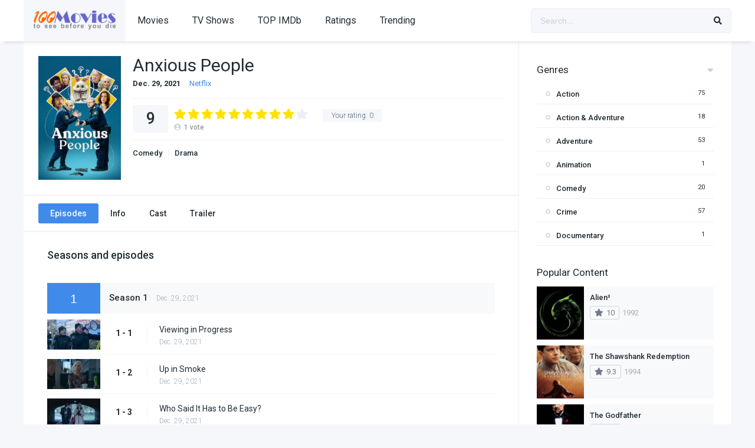

--- FILE ---
content_type: text/html; charset=UTF-8
request_url: https://100moviestoseebeforeyoudie.com/tvshows/anxious-people/
body_size: 11486
content:
<!DOCTYPE html><html lang="en-US"><head><meta charset="UTF-8" /><link rel='apple-touch-icon' href='https://100moviestoseebeforeyoudie.com/wp-content/uploads/2021/10/100icone.jpg'/><meta name="apple-mobile-web-app-capable" content="yes"><meta name="apple-mobile-web-app-status-bar-style" content="black"><meta name="mobile-web-app-capable" content="yes"><meta name="viewport" content="width=device-width, initial-scale=1, shrink-to-fit=no"><meta name="theme-color" content="#ffffff"><link rel='shortcut icon' href='https://100moviestoseebeforeyoudie.com/wp-content/uploads/2021/10/100icone.jpg' type='image/x-icon' /><meta property="fb:app_id" content="1070220553066605"/><meta property='og:image' content='https://image.tmdb.org/t/p/w780/gFWf4XRhKaspkocwZpkGRtLUZGH.jpg'/><meta property='og:image' content='https://image.tmdb.org/t/p/w780/hbtAzmu1BFqGKkdHUVOG8dvc1wx.jpg'/><title>Anxious People &#8211; 100 Movies to See</title><meta name='robots' content='max-image-preview:large' /><link rel='dns-prefetch' href='//fonts.googleapis.com' /><link rel='dns-prefetch' href='//s.w.org' /><link rel="alternate" type="application/rss+xml" title="100 Movies to See &raquo; Feed" href="https://100moviestoseebeforeyoudie.com/feed/" /><link rel="alternate" type="application/rss+xml" title="100 Movies to See &raquo; Comments Feed" href="https://100moviestoseebeforeyoudie.com/comments/feed/" /><link rel="alternate" type="application/rss+xml" title="100 Movies to See &raquo; Anxious People Comments Feed" href="https://100moviestoseebeforeyoudie.com/tvshows/anxious-people/feed/" /><link rel='stylesheet' id='wp-block-library-css' href='https://100moviestoseebeforeyoudie.com/wp-includes/css/dist/block-library/style.min.css?ver=6.0.11' type='text/css' media='all' /><style id='global-styles-inline-css' type='text/css'>body{--wp--preset--color--black:#000000;--wp--preset--color--cyan-bluish-gray:#abb8c3;--wp--preset--color--white:#ffffff;--wp--preset--color--pale-pink:#f78da7;--wp--preset--color--vivid-red:#cf2e2e;--wp--preset--color--luminous-vivid-orange:#ff6900;--wp--preset--color--luminous-vivid-amber:#fcb900;--wp--preset--color--light-green-cyan:#7bdcb5;--wp--preset--color--vivid-green-cyan:#00d084;--wp--preset--color--pale-cyan-blue:#8ed1fc;--wp--preset--color--vivid-cyan-blue:#0693e3;--wp--preset--color--vivid-purple:#9b51e0;--wp--preset--gradient--vivid-cyan-blue-to-vivid-purple:linear-gradient(135deg,rgba(6,147,227,1) 0%,rgb(155,81,224) 100%);--wp--preset--gradient--light-green-cyan-to-vivid-green-cyan:linear-gradient(135deg,rgb(122,220,180) 0%,rgb(0,208,130) 100%);--wp--preset--gradient--luminous-vivid-amber-to-luminous-vivid-orange:linear-gradient(135deg,rgba(252,185,0,1) 0%,rgba(255,105,0,1) 100%);--wp--preset--gradient--luminous-vivid-orange-to-vivid-red:linear-gradient(135deg,rgba(255,105,0,1) 0%,rgb(207,46,46) 100%);--wp--preset--gradient--very-light-gray-to-cyan-bluish-gray:linear-gradient(135deg,rgb(238,238,238) 0%,rgb(169,184,195) 100%);--wp--preset--gradient--cool-to-warm-spectrum:linear-gradient(135deg,rgb(74,234,220) 0%,rgb(151,120,209) 20%,rgb(207,42,186) 40%,rgb(238,44,130) 60%,rgb(251,105,98) 80%,rgb(254,248,76) 100%);--wp--preset--gradient--blush-light-purple:linear-gradient(135deg,rgb(255,206,236) 0%,rgb(152,150,240) 100%);--wp--preset--gradient--blush-bordeaux:linear-gradient(135deg,rgb(254,205,165) 0%,rgb(254,45,45) 50%,rgb(107,0,62) 100%);--wp--preset--gradient--luminous-dusk:linear-gradient(135deg,rgb(255,203,112) 0%,rgb(199,81,192) 50%,rgb(65,88,208) 100%);--wp--preset--gradient--pale-ocean:linear-gradient(135deg,rgb(255,245,203) 0%,rgb(182,227,212) 50%,rgb(51,167,181) 100%);--wp--preset--gradient--electric-grass:linear-gradient(135deg,rgb(202,248,128) 0%,rgb(113,206,126) 100%);--wp--preset--gradient--midnight:linear-gradient(135deg,rgb(2,3,129) 0%,rgb(40,116,252) 100%);--wp--preset--duotone--dark-grayscale:url('#wp-duotone-dark-grayscale');--wp--preset--duotone--grayscale:url('#wp-duotone-grayscale');--wp--preset--duotone--purple-yellow:url('#wp-duotone-purple-yellow');--wp--preset--duotone--blue-red:url('#wp-duotone-blue-red');--wp--preset--duotone--midnight:url('#wp-duotone-midnight');--wp--preset--duotone--magenta-yellow:url('#wp-duotone-magenta-yellow');--wp--preset--duotone--purple-green:url('#wp-duotone-purple-green');--wp--preset--duotone--blue-orange:url('#wp-duotone-blue-orange');--wp--preset--font-size--small:13px;--wp--preset--font-size--medium:20px;--wp--preset--font-size--large:36px;--wp--preset--font-size--x-large:42px}.has-black-color{color:var(--wp--preset--color--black) !important}.has-cyan-bluish-gray-color{color:var(--wp--preset--color--cyan-bluish-gray) !important}.has-white-color{color:var(--wp--preset--color--white) !important}.has-pale-pink-color{color:var(--wp--preset--color--pale-pink) !important}.has-vivid-red-color{color:var(--wp--preset--color--vivid-red) !important}.has-luminous-vivid-orange-color{color:var(--wp--preset--color--luminous-vivid-orange) !important}.has-luminous-vivid-amber-color{color:var(--wp--preset--color--luminous-vivid-amber) !important}.has-light-green-cyan-color{color:var(--wp--preset--color--light-green-cyan) !important}.has-vivid-green-cyan-color{color:var(--wp--preset--color--vivid-green-cyan) !important}.has-pale-cyan-blue-color{color:var(--wp--preset--color--pale-cyan-blue) !important}.has-vivid-cyan-blue-color{color:var(--wp--preset--color--vivid-cyan-blue) !important}.has-vivid-purple-color{color:var(--wp--preset--color--vivid-purple) !important}.has-black-background-color{background-color:var(--wp--preset--color--black) !important}.has-cyan-bluish-gray-background-color{background-color:var(--wp--preset--color--cyan-bluish-gray) !important}.has-white-background-color{background-color:var(--wp--preset--color--white) !important}.has-pale-pink-background-color{background-color:var(--wp--preset--color--pale-pink) !important}.has-vivid-red-background-color{background-color:var(--wp--preset--color--vivid-red) !important}.has-luminous-vivid-orange-background-color{background-color:var(--wp--preset--color--luminous-vivid-orange) !important}.has-luminous-vivid-amber-background-color{background-color:var(--wp--preset--color--luminous-vivid-amber) !important}.has-light-green-cyan-background-color{background-color:var(--wp--preset--color--light-green-cyan) !important}.has-vivid-green-cyan-background-color{background-color:var(--wp--preset--color--vivid-green-cyan) !important}.has-pale-cyan-blue-background-color{background-color:var(--wp--preset--color--pale-cyan-blue) !important}.has-vivid-cyan-blue-background-color{background-color:var(--wp--preset--color--vivid-cyan-blue) !important}.has-vivid-purple-background-color{background-color:var(--wp--preset--color--vivid-purple) !important}.has-black-border-color{border-color:var(--wp--preset--color--black) !important}.has-cyan-bluish-gray-border-color{border-color:var(--wp--preset--color--cyan-bluish-gray) !important}.has-white-border-color{border-color:var(--wp--preset--color--white) !important}.has-pale-pink-border-color{border-color:var(--wp--preset--color--pale-pink) !important}.has-vivid-red-border-color{border-color:var(--wp--preset--color--vivid-red) !important}.has-luminous-vivid-orange-border-color{border-color:var(--wp--preset--color--luminous-vivid-orange) !important}.has-luminous-vivid-amber-border-color{border-color:var(--wp--preset--color--luminous-vivid-amber) !important}.has-light-green-cyan-border-color{border-color:var(--wp--preset--color--light-green-cyan) !important}.has-vivid-green-cyan-border-color{border-color:var(--wp--preset--color--vivid-green-cyan) !important}.has-pale-cyan-blue-border-color{border-color:var(--wp--preset--color--pale-cyan-blue) !important}.has-vivid-cyan-blue-border-color{border-color:var(--wp--preset--color--vivid-cyan-blue) !important}.has-vivid-purple-border-color{border-color:var(--wp--preset--color--vivid-purple) !important}.has-vivid-cyan-blue-to-vivid-purple-gradient-background{background:var(--wp--preset--gradient--vivid-cyan-blue-to-vivid-purple) !important}.has-light-green-cyan-to-vivid-green-cyan-gradient-background{background:var(--wp--preset--gradient--light-green-cyan-to-vivid-green-cyan) !important}.has-luminous-vivid-amber-to-luminous-vivid-orange-gradient-background{background:var(--wp--preset--gradient--luminous-vivid-amber-to-luminous-vivid-orange) !important}.has-luminous-vivid-orange-to-vivid-red-gradient-background{background:var(--wp--preset--gradient--luminous-vivid-orange-to-vivid-red) !important}.has-very-light-gray-to-cyan-bluish-gray-gradient-background{background:var(--wp--preset--gradient--very-light-gray-to-cyan-bluish-gray) !important}.has-cool-to-warm-spectrum-gradient-background{background:var(--wp--preset--gradient--cool-to-warm-spectrum) !important}.has-blush-light-purple-gradient-background{background:var(--wp--preset--gradient--blush-light-purple) !important}.has-blush-bordeaux-gradient-background{background:var(--wp--preset--gradient--blush-bordeaux) !important}.has-luminous-dusk-gradient-background{background:var(--wp--preset--gradient--luminous-dusk) !important}.has-pale-ocean-gradient-background{background:var(--wp--preset--gradient--pale-ocean) !important}.has-electric-grass-gradient-background{background:var(--wp--preset--gradient--electric-grass) !important}.has-midnight-gradient-background{background:var(--wp--preset--gradient--midnight) !important}.has-small-font-size{font-size:var(--wp--preset--font-size--small) !important}.has-medium-font-size{font-size:var(--wp--preset--font-size--medium) !important}.has-large-font-size{font-size:var(--wp--preset--font-size--large) !important}.has-x-large-font-size{font-size:var(--wp--preset--font-size--x-large) !important}</style><link rel='stylesheet' id='fontawesome-pro-css' href='https://100moviestoseebeforeyoudie.com/wp-content/themes/dooplay1/assets/fontawesome/css/all.min.css?ver=5.15.1' type='text/css' media='all' /><link rel='stylesheet' id='owl-carousel-css' href='https://100moviestoseebeforeyoudie.com/wp-content/themes/dooplay1/assets/css/front.owl.min.css?ver=2.5.5' type='text/css' media='all' /><link rel='stylesheet' id='google-fonts-css' href='https://fonts.googleapis.com/css?family=Roboto%3A300%2C400%2C500%2C700&#038;ver=2.5.5' type='text/css' media='all' /><link rel='stylesheet' id='scrollbar-css' href='https://100moviestoseebeforeyoudie.com/wp-content/themes/dooplay1/assets/css/front.crollbar.min.css?ver=2.5.5' type='text/css' media='all' /><link rel='stylesheet' id='dooplay-css' href='https://100moviestoseebeforeyoudie.com/wp-content/themes/dooplay1/assets/css/front.style.min.css?ver=2.5.5' type='text/css' media='all' /><link rel='stylesheet' id='dooplay-color-scheme-css' href='https://100moviestoseebeforeyoudie.com/wp-content/themes/dooplay1/assets/css/colors.default.min.css?ver=2.5.5' type='text/css' media='all' /><link rel='stylesheet' id='dooplay-responsive-css' href='https://100moviestoseebeforeyoudie.com/wp-content/themes/dooplay1/assets/css/front.mobile.min.css?ver=2.5.5' type='text/css' media='all' /><link rel='stylesheet' id='blueimp-gallery-css' href='https://100moviestoseebeforeyoudie.com/wp-content/themes/dooplay1/assets/css/front.gallery.min.css?ver=2.5.5' type='text/css' media='all' /><script type='text/javascript' src='https://100moviestoseebeforeyoudie.com/wp-includes/js/jquery/jquery.min.js?ver=3.6.0' id='jquery-core-js'></script><script type='text/javascript' src='https://100moviestoseebeforeyoudie.com/wp-includes/js/jquery/jquery-migrate.min.js?ver=3.3.2' id='jquery-migrate-js'></script><script type='text/javascript' src='https://100moviestoseebeforeyoudie.com/wp-content/themes/dooplay1/assets/js/lib/lazyload.js?ver=2.5.5' id='lazyload-js'></script><script type='text/javascript' src='https://100moviestoseebeforeyoudie.com/wp-content/themes/dooplay1/assets/js/lib/pwsscrollbar.js?ver=2.5.5' id='scrollbar-js'></script><script type='text/javascript' src='https://100moviestoseebeforeyoudie.com/wp-content/themes/dooplay1/assets/js/lib/owlcarousel.js?ver=2.5.5' id='owl-carousel-js'></script><script type='text/javascript' src='https://100moviestoseebeforeyoudie.com/wp-content/themes/dooplay1/assets/js/lib/idtabs.js?ver=2.5.5' id='idTabs-js'></script><script type='text/javascript' src='https://100moviestoseebeforeyoudie.com/wp-content/themes/dooplay1/assets/js/lib/isrepeater.js?ver=2.5.5' id='dtRepeat-js'></script><script type='text/javascript' id='dt_main_ajax-js-extra'>/* <![CDATA[ */var dtAjax = {"url":"\/wp-admin\/admin-ajax.php","player_api":"https:\/\/100moviestoseebeforeyoudie.com\/wp-json\/dooplayer\/v2\/","play_ajaxmd":"1","play_method":"admin_ajax","googlercptc":null,"classitem":"5","loading":"Loading..","afavorites":"Add to favorites","rfavorites":"Remove of favorites","views":"Views","remove":"Remove","isawit":"I saw it","send":"Data send..","updating":"Updating data..","error":"Error","pending":"Pending review","ltipe":"Download","sending":"Sending data","enabled":"Enable","disabled":"Disable","trash":"Delete","lshared":"Links Shared","ladmin":"Manage pending links","sendingrep":"Please wait, sending data..","ready":"Ready","deletelin":"Do you really want to delete this link?"};/* ]]> */</script><script type='text/javascript' src='https://100moviestoseebeforeyoudie.com/wp-content/themes/dooplay1/assets/js/front.ajax.min.js?ver=2.5.5' id='dt_main_ajax-js'></script><script type='text/javascript' src='https://100moviestoseebeforeyoudie.com/wp-content/themes/dooplay1/assets/js/lib/blueimp.js?ver=2.5.5' id='blueimp-gallery-js'></script><script type='text/javascript' src='https://100moviestoseebeforeyoudie.com/wp-content/themes/dooplay1/assets/js/lib/starstruck.raty.js?ver=2.5.5' id='jquery-raty-js'></script><script type='text/javascript' id='starstruck-js-js-extra'>/* <![CDATA[ */var ss_l18n = {"enable_movies":"1","enable_tvshows":"1","enable_seasons":"1","enable_episodes":"1","require_login":"","nonce":"ba06213389","url":"\/wp-admin\/admin-ajax.php"};/* ]]> */</script><script type='text/javascript' src='https://100moviestoseebeforeyoudie.com/wp-content/themes/dooplay1/assets/js/lib/starstruck.js?ver=2.5.5' id='starstruck-js-js'></script><link rel="https://api.w.org/" href="https://100moviestoseebeforeyoudie.com/wp-json/" /><link rel="alternate" type="application/json" href="https://100moviestoseebeforeyoudie.com/wp-json/wp/v2/tvshows/2792" /><link rel="EditURI" type="application/rsd+xml" title="RSD" href="https://100moviestoseebeforeyoudie.com/xmlrpc.php?rsd" /><link rel="wlwmanifest" type="application/wlwmanifest+xml" href="https://100moviestoseebeforeyoudie.com/wp-includes/wlwmanifest.xml" /> <meta name="generator" content="WordPress 6.0.11" /><link rel="canonical" href="https://100moviestoseebeforeyoudie.com/tvshows/anxious-people/" /><link rel='shortlink' href='https://100moviestoseebeforeyoudie.com/?p=2792' /><link rel="alternate" type="application/json+oembed" href="https://100moviestoseebeforeyoudie.com/wp-json/oembed/1.0/embed?url=https%3A%2F%2F100moviestoseebeforeyoudie.com%2Ftvshows%2Fanxious-people%2F" /><link rel="alternate" type="text/xml+oembed" href="https://100moviestoseebeforeyoudie.com/wp-json/oembed/1.0/embed?url=https%3A%2F%2F100moviestoseebeforeyoudie.com%2Ftvshows%2Fanxious-people%2F&#038;format=xml" /><div id="fb-root"></div><script type="text/javascript">(function(d, s, id) {var js, fjs = d.getElementsByTagName(s)[0];if (d.getElementById(id)) return;js = d.createElement(s); js.id = id;js.src = "https://connect.facebook.net/en_US/sdk.js#xfbml=1&version=v2.6&appId=1070220553066605";fjs.parentNode.insertBefore(js, fjs);}(document, 'script', 'facebook-jssdk'));</script><script type="text/javascript">jQuery(document).ready(function(a){"false"==dtGonza.mobile&&a(window).load(function(){a(".scrolling").mCustomScrollbar({theme:"minimal-dark",scrollInertia:200,scrollButtons:{enable:!0},callbacks:{onTotalScrollOffset:100,alwaysTriggerOffsets:!1}})})});</script><style type='text/css'>body{font-family:"Roboto",sans-serif}body{background-color:#F5F7FA}header.main .hbox,#contenedor,footer.main .fbox{max-width:1200px}a,.home-blog-post .entry-date .date,.top-imdb-item:hover>.title a,.module .content .items .item .data h3 a:hover,.head-main-nav ul.main-header li:hover>a,.login_box .box a.register{color:#408BEA}.nav_items_module a.btn:hover,.pagination span.current,.w_item_b a:hover>.data .wextra b:before,.comment-respond h3:before,footer.main .fbox .fmenu ul li a:hover{color:#408BEA}header.main .hbox .search form button[type=submit]:hover,.loading,#seasons .se-c .se-a ul.episodios li .episodiotitle a:hover,.sgeneros a:hover,.page_user nav.user ul li a:hover{color:#408BEA}footer.main .fbox .fmenu ul li.current-menu-item a,.posts .meta .autor i,.pag_episodes .item a:hover,a.link_a:hover,ul.smenu li a:hover{color:#408BEA}header.responsive .nav a.active:before,header.responsive .search a.active:before,.dtuser a.clicklogin:hover,.menuresp .menu ul.resp li a:hover,.menuresp .menu ul.resp li ul.sub-menu li a:hover{color:#408BEA}.sl-wrapper a:before,table.account_links tbody td a:hover,.dt_mainmeta nav.genres ul li a:hover{color:#408BEA}.dt_mainmeta nav.genres ul li.current-cat a:before,.dooplay_player .options ul li:hover span.title{color:#408BEA}.head-main-nav ul.main-header li ul.sub-menu li a:hover,form.form-resp-ab button[type=submit]:hover>span,.sidebar aside.widget ul li a:hover{color:#408BEA}header.top_imdb h1.top-imdb-h1 span,article.post .information .meta span.autor,.w_item_c a:hover>.rating i,span.comment-author-link,.pagination a:hover{color:#408BEA}.letter_home ul.glossary li a:hover,.letter_home ul.glossary li a.active,.user_control a.in-list{color:#408BEA}.headitems a#dooplay_signout:hover,.login_box .box a#c_loginbox:hover{color:#408BEA}.report_modal .box .form form fieldset label:hover > span.title{color:#408BEA}.linktabs ul li a.selected,ul.smenu li a.selected,a.liked,.module .content header span a.see-all,.page_user nav.user ul li a.selected,.dt_mainmeta nav.releases ul li a:hover{background:#408BEA}a.see_all,p.form-submit input[type=submit]:hover,.report-video-form fieldset input[type=submit],a.mtoc,.contact .wrapper fieldset input[type=submit],span.item_type,a.main{background:#408BEA}.post-comments .comment-reply-link:hover,#seasons .se-c .se-q span.se-o,#edit_link .box .form_edit .cerrar a:hover{background:#408BEA}.user_edit_control ul li a.selected,form.update_profile fieldset input[type=submit],.page_user .content .paged a.load_more:hover,#edit_link .box .form_edit fieldset input[type="submit"]{background:#408BEA}.login_box .box input[type="submit"],.form_post_lik .control .left a.add_row:hover,.form_post_lik .table table tbody tr td a.remove_row:hover,.form_post_lik .control .right input[type="submit"]{background:#408BEA}#dt_contenedor{background-color:#F5F7FA}.plyr input[type=range]::-ms-fill-lower{background:#408BEA}.menuresp .menu .user a.ctgs,.menuresp .menu .user .logout a:hover{background:#408BEA}.plyr input[type=range]:active::-webkit-slider-thumb{background:#408BEA}.plyr input[type=range]:active::-moz-range-thumb{background:#408BEA}.plyr input[type=range]:active::-ms-thumb{background:#408BEA}.tagcloud a:hover,ul.abc li a:hover,ul.abc li a.select,{background:#408BEA}.featu{background:#00be08}.report_modal .box .form form fieldset input[type=submit]{background-color:#408BEA}.contact .wrapper fieldset input[type=text]:focus,.contact .wrapper fieldset textarea:focus,header.main .hbox .dt_user ul li ul li:hover > a,.login_box .box a.register{border-color:#408BEA}.module .content header h1{border-color:#408BEA}.module .content header h2{border-color:#408BEA}a.see_all{border-color:#408BEA}.top-imdb-list h3{border-color:#408BEA}.user_edit_control ul li a.selected:before{border-top-color:#408BEA}</style></head><body class="tvshows-template-default single single-tvshows postid-2792"><div id="dt_contenedor"><header id="header" class="main"><div class="hbox"><div class="fix-hidden"><div class="logo"><a href="https://100moviestoseebeforeyoudie.com"><img src='https://100moviestoseebeforeyoudie.com/wp-content/uploads/2021/10/100Movies-4.png' alt='100 Movies to See'/></a></div><div class="head-main-nav"><div class="menu-home-container"><ul id="main_header" class="main-header"><li id="menu-item-103" class="menu-item menu-item-type-custom menu-item-object-custom menu-item-103"><a href="https://100moviestoseebeforeyoudie.com/movies">Movies</a></li><li id="menu-item-102" class="menu-item menu-item-type-custom menu-item-object-custom menu-item-102"><a href="https://100moviestoseebeforeyoudie.com/tvshows">TV Shows</a></li><li id="menu-item-104" class="menu-item menu-item-type-post_type menu-item-object-page menu-item-104"><a href="https://100moviestoseebeforeyoudie.com/top-imdb/">TOP IMDb</a></li><li id="menu-item-101" class="menu-item menu-item-type-post_type menu-item-object-page menu-item-101"><a href="https://100moviestoseebeforeyoudie.com/ratings/">Ratings</a></li><li id="menu-item-105" class="menu-item menu-item-type-post_type menu-item-object-page menu-item-105"><a href="https://100moviestoseebeforeyoudie.com/trending/">Trending</a></li></ul></div></div><div class="headitems "><div id="advc-menu" class="search"><form method="get" id="searchform" action="https://100moviestoseebeforeyoudie.com"><input type="text" placeholder="Search..." name="s" id="s" value="" autocomplete="off"><button class="search-button" type="submit"><span class="fas fa-search"></span></button></form></div><!-- end search --><!-- end dt_user --></div></div><div class="live-search ltr"></div></div></header><div class="fixheadresp"><header class="responsive"><div class="nav"><a class="aresp nav-resp"></a></div><div class="search"><a class="aresp search-resp"></a></div><div class="logo"> <a href="https://100moviestoseebeforeyoudie.com/"><img src='https://100moviestoseebeforeyoudie.com/wp-content/uploads/2021/10/100Movies-4.png' alt='100 Movies to See'/></a> </div></header><div class="search_responsive"><form method="get" id="form-search-resp" class="form-resp-ab" action="https://100moviestoseebeforeyoudie.com"><input type="text" placeholder="Search..." name="s" id="ms" value="" autocomplete="off"><button type="submit" class="search-button"><span class="fas fa-search"></span></button></form><div class="live-search"></div></div><div id="arch-menu" class="menuresp"><div class="menu"><div class="menu-home-container"><ul id="main_header" class="resp"><li class="menu-item menu-item-type-custom menu-item-object-custom menu-item-103"><a href="https://100moviestoseebeforeyoudie.com/movies">Movies</a></li><li class="menu-item menu-item-type-custom menu-item-object-custom menu-item-102"><a href="https://100moviestoseebeforeyoudie.com/tvshows">TV Shows</a></li><li class="menu-item menu-item-type-post_type menu-item-object-page menu-item-104"><a href="https://100moviestoseebeforeyoudie.com/top-imdb/">TOP IMDb</a></li><li class="menu-item menu-item-type-post_type menu-item-object-page menu-item-101"><a href="https://100moviestoseebeforeyoudie.com/ratings/">Ratings</a></li><li class="menu-item menu-item-type-post_type menu-item-object-page menu-item-105"><a href="https://100moviestoseebeforeyoudie.com/trending/">Trending</a></li></ul></div></div></div></div><div id="contenedor"><div class="login_box"> <div class="box"> <a id="c_loginbox"><i class="fas fa-times"></i></a> <h3>Login to your account</h3> <form method="post" id="dooplay_login_user"> <fieldset class="user"><input type="text" name="log" placeholder="Username"></fieldset> <fieldset class="password"><input type="password" name="pwd" placeholder="Password"></fieldset> <label><input name="rmb" type="checkbox" id="rememberme" value="forever" checked> Remember Me</label> <fieldset class="submit"><input id="dooplay_login_btn" data-btntext="Log in" type="submit" value="Log in"></fieldset> <a class="register" href="https://100moviestoseebeforeyoudie.com/account/?action=sign-in">Register a new account</a> <label><a class="pteks" href="https://100moviestoseebeforeyoudie.com/wp-login.php?action=lostpassword">Lost your password?</a></label> <input type="hidden" name="red" value="https://100moviestoseebeforeyoudie.com/tvshows/anxious-people/"> <input type="hidden" name="action" value="dooplay_login"> </form> </div></div><!-- Start Single POST --><div id="single" class="dtsingle" itemscope itemtype="http://schema.org/TVSeries"> <!-- Start Post --> <div class="content right"> <!-- Views Counter --> <!-- Head Show Info --> <div class="sheader"> <div class="poster"> <img itemprop="image" src="https://100moviestoseebeforeyoudie.com/wp-content/uploads/2022/01/vPYIfEA4LS3tRb8wkHlENP4F14Y-200x300.jpg" alt="Anxious People"> </div> <div class="data"> <h1>Anxious People</h1> <div class="extra"> <span class="date" itemprop="dateCreated">Dec. 29, 2021</span> <span><a href="https://100moviestoseebeforeyoudie.com/network/netflix/" rel="tag">Netflix</a></span> </div> <div class="starstruck-ptype" style=""><div><meta itemprop="name" content="Anxious People"><div itemscope class="starstruck-wrap" itemprop="aggregateRating" itemtype="http://schema.org/AggregateRating"><meta itemprop="bestRating" content="10"/><meta itemprop="worstRating" content="1"/><div class="dt_rating_data"><div class="starstruck starstruck-main " data-id="2792" data-rating="9" data-type="post"></div><section class="nope starstruck-rating-wrap">Your rating: <span class="rating-yours">0</span></section><div class="starstruck-rating"><span class="dt_rating_vgs" itemprop="ratingValue">9</span><i class="fas fa-user-circle"></i> <span class="rating-count" itemprop="ratingCount">1</span> <span class="rating-text">vote</span></div></div></div></div></div> <div class="sgeneros"> <a href="https://100moviestoseebeforeyoudie.com/genre/comedy/" rel="tag">Comedy</a><a href="https://100moviestoseebeforeyoudie.com/genre/drama/" rel="tag">Drama</a> </div> </div> </div> <!-- Show Tab single --> <div class="single_tabs"> <ul id="section" class="smenu idTabs"> <li><a href="#episodes">Episodes</a></li> <li><a href="#info">Info</a></li> <li><a href="#cast">Cast</a></li> <li><a href="#trailer">Trailer</a></li> </ul> </div> <!-- Single Post Ad --> <!-- Seasons and Episodes List --> <div id='episodes' class='sbox fixidtab'><h2>Seasons and episodes</h2><div id='serie_contenido'><div id='seasons'><div class='se-c'><div class='se-q'><span class='se-t se-o'>1</span><span class='title'>Season 1 <i>Dec. 29, 2021</i></span></div><div class='se-a' style="display:block"><ul class='episodios'><li class='mark-1'><div class='imagen'><img src='https://100moviestoseebeforeyoudie.com/wp-content/uploads/2022/01/6TGwAlX1OoQoPPJ2mUZccqR3uV0-300x170.jpg'></div><div class='numerando'>1 - 1</div><div class='episodiotitle'><a href='https://100moviestoseebeforeyoudie.com/episodes/anxious-people-1x1/'>Viewing in Progress</a> <span class='date'>Dec. 29, 2021</span></div></li><li class='mark-2'><div class='imagen'><img src='https://100moviestoseebeforeyoudie.com/wp-content/uploads/2022/01/5mhvVE1xur6h3Snk8gmCPYD758X-300x170.jpg'></div><div class='numerando'>1 - 2</div><div class='episodiotitle'><a href='https://100moviestoseebeforeyoudie.com/episodes/anxious-people-1x2/'>Up in Smoke</a> <span class='date'>Dec. 29, 2021</span></div></li><li class='mark-3'><div class='imagen'><img src='https://100moviestoseebeforeyoudie.com/wp-content/uploads/2022/01/2MyJI8myaV0rV8F7PIfxdawJvV1-300x170.jpg'></div><div class='numerando'>1 - 3</div><div class='episodiotitle'><a href='https://100moviestoseebeforeyoudie.com/episodes/anxious-people-1x3/'>Who Said It Has to Be Easy?</a> <span class='date'>Dec. 29, 2021</span></div></li><li class='mark-4'><div class='imagen'><img src='https://100moviestoseebeforeyoudie.com/wp-content/uploads/2022/01/sMWjKURmAwwvpsHF9uf9poyr70s-300x170.jpg'></div><div class='numerando'>1 - 4</div><div class='episodiotitle'><a href='https://100moviestoseebeforeyoudie.com/episodes/anxious-people-1x4/'>The Eighth Person</a> <span class='date'>Dec. 29, 2021</span></div></li><li class='mark-5'><div class='imagen'><img src='https://100moviestoseebeforeyoudie.com/wp-content/uploads/2022/01/3tL6vjZopUBa6WxY7aP2914YBPB-300x170.jpg'></div><div class='numerando'>1 - 5</div><div class='episodiotitle'><a href='https://100moviestoseebeforeyoudie.com/episodes/anxious-people-1x5/'>A Smoke-Allergic Cat in the Closet</a> <span class='date'>Dec. 29, 2021</span></div></li><li class='mark-6'><div class='imagen'><img src='https://100moviestoseebeforeyoudie.com/wp-content/uploads/2022/01/mOrUE3D7aDlfkx1o71gNkI6qdEi-300x170.jpg'></div><div class='numerando'>1 - 6</div><div class='episodiotitle'><a href='https://100moviestoseebeforeyoudie.com/episodes/anxious-people-1x6/'>You Should Know, It's Not Your Fault</a> <span class='date'>Dec. 29, 2021</span></div></li></ul></div></div></div></div></div> <!-- Show Cast --> <div id="cast" class="sbox fixidtab"> <h2>Creator</h2> <div class="persons"> <div class="person"><div class="img"><a href="#"><img alt="" src="https://image.tmdb.org/t/p/w92" /></a></div><div class="data"><div class="name"><a href="#"></a></div><div class="caracter">Creator</div></div></div> </div> <h2>Cast</h2> <div class="persons"> <div class="person" itemprop="actor" itemscope itemtype="http://schema.org/Person"><meta itemprop="name" content="Sascha Zacharias"><div class="img"><a href="https://100moviestoseebeforeyoudie.com/cast/sascha-zacharias/"><img alt="Sascha Zacharias is" src="https://image.tmdb.org/t/p/w92/rmMqxdzGqxWNHu0cPRbEQR0L96K.jpg"/></a></div><div class="data"><div class="name"><a itemprop="url" href="https://100moviestoseebeforeyoudie.com/cast/sascha-zacharias/">Sascha Zacharias</a></div><div class="caracter"></div></div></div><div class="person" itemprop="actor" itemscope itemtype="http://schema.org/Person"><meta itemprop="name" content="Dan Ekborg"><div class="img"><a href="https://100moviestoseebeforeyoudie.com/cast/dan-ekborg/"><img alt="Dan Ekborg isJim" src="https://image.tmdb.org/t/p/w92/tl9o6tVx0CUWtpEtX8UiiJlw9Tm.jpg"/></a></div><div class="data"><div class="name"><a itemprop="url" href="https://100moviestoseebeforeyoudie.com/cast/dan-ekborg/">Dan Ekborg</a></div><div class="caracter">Jim</div></div></div><div class="person" itemprop="actor" itemscope itemtype="http://schema.org/Person"><meta itemprop="name" content="Alfred Svensson"><div class="img"><a href="https://100moviestoseebeforeyoudie.com/cast/alfred-svensson/"><img alt="Alfred Svensson isJack" src="https://image.tmdb.org/t/p/w92/nHVPyrQKh6t1lWdSsZRRYj8Sm2m.jpg"/></a></div><div class="data"><div class="name"><a itemprop="url" href="https://100moviestoseebeforeyoudie.com/cast/alfred-svensson/">Alfred Svensson</a></div><div class="caracter">Jack</div></div></div><div class="person" itemprop="actor" itemscope itemtype="http://schema.org/Person"><meta itemprop="name" content="Marika Lagercrantz"><div class="img"><a href="https://100moviestoseebeforeyoudie.com/cast/marika-lagercrantz/"><img alt="Marika Lagercrantz is" src="https://image.tmdb.org/t/p/w92/ya50fGUyUD1PfCopwgwr79O1O9w.jpg"/></a></div><div class="data"><div class="name"><a itemprop="url" href="https://100moviestoseebeforeyoudie.com/cast/marika-lagercrantz/">Marika Lagercrantz</a></div><div class="caracter"></div></div></div><div class="person" itemprop="actor" itemscope itemtype="http://schema.org/Person"><meta itemprop="name" content="Carla Sehn"><div class="img"><a href="https://100moviestoseebeforeyoudie.com/cast/carla-sehn/"><img alt="Carla Sehn isJulia" src="https://image.tmdb.org/t/p/w92/e4YOM8dHLwCr9OExX9iFGpCaqes.jpg"/></a></div><div class="data"><div class="name"><a itemprop="url" href="https://100moviestoseebeforeyoudie.com/cast/carla-sehn/">Carla Sehn</a></div><div class="caracter">Julia</div></div></div><div class="person" itemprop="actor" itemscope itemtype="http://schema.org/Person"><meta itemprop="name" content="Sofia Ledarp"><div class="img"><a href="https://100moviestoseebeforeyoudie.com/cast/sofia-ledarp/"><img alt="Sofia Ledarp is" src="https://image.tmdb.org/t/p/w92/rvUygwmSbc2K8Gv4x6PnCaJWUE0.jpg"/></a></div><div class="data"><div class="name"><a itemprop="url" href="https://100moviestoseebeforeyoudie.com/cast/sofia-ledarp/">Sofia Ledarp</a></div><div class="caracter"></div></div></div><div class="person" itemprop="actor" itemscope itemtype="http://schema.org/Person"><meta itemprop="name" content="Petrina Solange"><div class="img"><a href="https://100moviestoseebeforeyoudie.com/cast/petrina-solange/"><img alt="Petrina Solange is" src="https://image.tmdb.org/t/p/w92/4jUdHWZT4GpUOYuxdl8f6jDVibm.jpg"/></a></div><div class="data"><div class="name"><a itemprop="url" href="https://100moviestoseebeforeyoudie.com/cast/petrina-solange/">Petrina Solange</a></div><div class="caracter"></div></div></div><div class="person" itemprop="actor" itemscope itemtype="http://schema.org/Person"><meta itemprop="name" content="Shima Niavarani"><div class="img"><a href="https://100moviestoseebeforeyoudie.com/cast/shima-niavarani/"><img alt="Shima Niavarani is" src="https://image.tmdb.org/t/p/w92/3AWiWlk2UqOguRQPar8fdgI11YG.jpg"/></a></div><div class="data"><div class="name"><a itemprop="url" href="https://100moviestoseebeforeyoudie.com/cast/shima-niavarani/">Shima Niavarani</a></div><div class="caracter"></div></div></div><div class="person" itemprop="actor" itemscope itemtype="http://schema.org/Person"><meta itemprop="name" content="Leif Andrée"><div class="img"><a href="https://100moviestoseebeforeyoudie.com/cast/leif-andree/"><img alt="Leif Andrée is" src="https://image.tmdb.org/t/p/w92/jCaq5G5WUlWQs2TbZCpbq60igeh.jpg"/></a></div><div class="data"><div class="name"><a itemprop="url" href="https://100moviestoseebeforeyoudie.com/cast/leif-andree/">Leif Andrée</a></div><div class="caracter"></div></div></div><div class="person" itemprop="actor" itemscope itemtype="http://schema.org/Person"><meta itemprop="name" content="Per Andersson"><div class="img"><a href="https://100moviestoseebeforeyoudie.com/cast/per-andersson/"><img alt="Per Andersson is" src="https://image.tmdb.org/t/p/w92/4I4wvBnwFrzLH8NYW2EC5NehmD5.jpg"/></a></div><div class="data"><div class="name"><a itemprop="url" href="https://100moviestoseebeforeyoudie.com/cast/per-andersson/">Per Andersson</a></div><div class="caracter"></div></div></div> </div> </div> <!-- Show Trailer --> <div id="trailer" class="sbox fixidtab"> <h2>Video trailer</h2> <div class="videobox"> <div class="embed"> <iframe class="rptss" src="https://www.youtube.com/embed/4HIEt4nf3Jk?autoplay=0&autohide=1" frameborder="0" allow="autoplay; encrypted-media" allowfullscreen></iframe> </div> </div> </div> <!-- Show Information --> <div id="info" class="sbox fixidtab"> <h2>Synopsis</h2> <div class="wp-content"> <p>A bank robber holds the visitors of an open house hostage and then promptly vanishes, leaving the police baffled — and suspicious of everyone.</p><blockquote><p><em>As the series progresses, the narrative shows a little more of what happened in that apartment during the kidnapping. In a simple but very fun way, the series goes on assembling the puzzle without didacticism, but also without leaving any loose ends. “Anxious People” is a series of humor, but it does well when it needs to walk around the police and the drama.</em></p></blockquote> <div id='dt_galery' class='galeria'><div class='g-item'><a href='https://image.tmdb.org/t/p/original/gFWf4XRhKaspkocwZpkGRtLUZGH.jpg' title='Anxious People'><img src='https://image.tmdb.org/t/p/w300/gFWf4XRhKaspkocwZpkGRtLUZGH.jpg' alt='Anxious People'></a></div><div class='g-item'><a href='https://image.tmdb.org/t/p/original/hbtAzmu1BFqGKkdHUVOG8dvc1wx.jpg' title='Anxious People'><img src='https://image.tmdb.org/t/p/w300/hbtAzmu1BFqGKkdHUVOG8dvc1wx.jpg' alt='Anxious People'></a></div></div> </div> <div class="custom_fields"> <b class="variante">Original title</b> <span class="valor">Folk med ångest</span> </div> <div class="custom_fields"> <b class="variante">TMDb Rating</b> <span class="valor"> <b id="repimdb"><strong>5.8</strong> 5 votes</b> </span> </div> <div class="custom_fields"> <b class="variante">First air date</b> <span class="valor">Dec. 29, 2021</span> </div> <div class="custom_fields"> <b class="variante">Last air date</b> <span class="valor">Dec. 29, 2021</span> </div> <div class="custom_fields"> <b class="variante">Seasons</b> <span class="valor">1</span> </div> <div class="custom_fields"> <b class="variante">Episodes</b> <span class="valor">6</span> </div> <div class="custom_fields"> <b class="variante">Average Duration</b> <span class="valor">30 minutes </span> </div> </div> <!-- Show Social Links --> <div class='sbox'><div class='dt_social_single'><span>Shared<b id='social_count'>0</b></span><a data-id='2792' rel='nofollow' href='javascript: void(0);' onclick='window.open("https://facebook.com/sharer.php?u=https://100moviestoseebeforeyoudie.com/tvshows/anxious-people/","facebook","toolbar=0, status=0, width=650, height=450")' class='facebook dt_social'><i class='fab fa-facebook-f'></i> <b>Facebook</b></a><a data-id='2792' rel='nofollow' href='javascript: void(0);' onclick='window.open("https://twitter.com/intent/tweet?text=Anxious People&url=https://100moviestoseebeforeyoudie.com/tvshows/anxious-people/","twitter","toolbar=0, status=0, width=650, height=450")' data-rurl='https://100moviestoseebeforeyoudie.com/tvshows/anxious-people/' class='twitter dt_social'><i class='fab fa-twitter'></i> <b>Twitter</b></a><a data-id='2792' rel='nofollow' href='javascript: void(0);' onclick='window.open("https://pinterest.com/pin/create/button/?url=https://100moviestoseebeforeyoudie.com/tvshows/anxious-people/&media=https://image.tmdb.org/t/p/w500/gFWf4XRhKaspkocwZpkGRtLUZGH.jpg&description=Anxious People","pinterest","toolbar=0, status=0, width=650, height=450")' class='pinterest dt_social'><i class='fab fa-pinterest-p'></i></a><a data-id='2792' rel='nofollow' href='whatsapp://send?text=Anxious People%20-%20https://100moviestoseebeforeyoudie.com/tvshows/anxious-people/' class='whatsapp dt_social'><i class='fab fa-whatsapp'></i></a></div></div> <!-- Show Related content --> <div class="sbox srelacionados"><h2>Similar titles</h2><div id="single_relacionados"><article><a href="https://100moviestoseebeforeyoudie.com/tvshows/the-power/"><img src="https://100moviestoseebeforeyoudie.com/wp-content/uploads/2023/04/pTeb4EsTy3hoVFpg9FnLIF3glZ5-185x278.jpg" alt="The Power" /></a></article><article><a href="https://100moviestoseebeforeyoudie.com/tvshows/spy-x-family/"><img src="https://100moviestoseebeforeyoudie.com/wp-content/uploads/2024/04/snMMS7crJjBr9FUeBjSbSIzMUXx-185x278.jpg" alt="SPY x FAMILY" /></a></article><article><a href="https://100moviestoseebeforeyoudie.com/tvshows/tulsa-king/"><img src="https://100moviestoseebeforeyoudie.com/wp-content/uploads/2023/01/fwTv3RPRAIy0maOMns5eYRRwnDk-185x278.jpg" alt="Tulsa King" /></a></article><article><a href="https://100moviestoseebeforeyoudie.com/tvshows/the-lord-of-the-rings-the-rings-of-power/"><img src="https://100moviestoseebeforeyoudie.com/wp-content/uploads/2022/09/suyNxglk17Cpk8rCM2kZgqKdftk-185x278.jpg" alt="The Lord of the Rings: The Rings of Power" /></a></article><article><a href="https://100moviestoseebeforeyoudie.com/tvshows/true-story/"><img src="https://100moviestoseebeforeyoudie.com/wp-content/uploads/2022/01/7zMbzJijHQv5oOtkb8rdYarn9X6-185x278.jpg" alt="True Story" /></a></article><article><a href="https://100moviestoseebeforeyoudie.com/tvshows/ozark/"><img src="https://100moviestoseebeforeyoudie.com/wp-content/uploads/2018/09/Ozark-185x278.jpg" alt="Ozark" /></a></article><article><a href="https://100moviestoseebeforeyoudie.com/tvshows/squid-game/"><img src="https://100moviestoseebeforeyoudie.com/wp-content/uploads/2021/10/dDlEmu3EZ0Pgg93K2SVNLCjCSvE-185x278.jpg" alt="Squid Game" /></a></article><article><a href="https://100moviestoseebeforeyoudie.com/tvshows/banshee/"><img src="https://100moviestoseebeforeyoudie.com/wp-content/uploads/2017/04/fvocBFChMERoxWb7MMuTsUqWEis-185x278.jpg" alt="Banshee" /></a></article><article><a href="https://100moviestoseebeforeyoudie.com/tvshows/baptiste/"><img src="https://100moviestoseebeforeyoudie.com/wp-content/uploads/2022/01/xgu7gih8wYtd4As95uDhVajjkM4-185x278.jpg" alt="Baptiste" /></a></article><article><a href="https://100moviestoseebeforeyoudie.com/tvshows/lie-to-me/"><img src="https://100moviestoseebeforeyoudie.com/wp-content/uploads/2017/04/bhQuhngEFwnlJMULALDe327Bb4S-185x278.jpg" alt="Lie to Me" /></a></article><article><a href="https://100moviestoseebeforeyoudie.com/tvshows/extraordinary-attorney-woo/"><img src="https://100moviestoseebeforeyoudie.com/wp-content/uploads/2022/09/zuNOQVI4rEaqwknrfQUVKtlKE2C-185x278.jpg" alt="Extraordinary Attorney Woo" /></a></article><article><a href="https://100moviestoseebeforeyoudie.com/tvshows/your-honor/"><img src="https://100moviestoseebeforeyoudie.com/wp-content/uploads/2023/01/5NDs12paqvz4Jug3f13fC9XmSVN-185x278.jpg" alt="Your Honor" /></a></article></div></div> <!-- Show comments --> <div id='comments' class='extcom'><div style='width:100%' class='fb-comments' data-href='https://100moviestoseebeforeyoudie.com/tvshows/anxious-people/' data-order-by='social' data-numposts='10' data-colorscheme='light' data-width='100%'></div></div> <!-- Show breadcrumb --> <div class="dt-breadcrumb breadcrumb_bottom"><ol itemscope itemtype="http://schema.org/BreadcrumbList"><li itemprop="itemListElement" itemscope itemtype="http://schema.org/ListItem"><a itemprop="item" href="https://100moviestoseebeforeyoudie.com"><span itemprop="name">Home</span></a><span class="fas fa-long-arrow-alt-right" itemprop="position" content="1"></span></li><li itemprop="itemListElement" itemscope itemtype="http://schema.org/ListItem"><a itemprop="item" href="https://100moviestoseebeforeyoudie.com/tvshows/"><span itemprop="name">TV Shows</span></a><span class="fas fa-long-arrow-alt-right" itemprop="position" content="2"></span></li><li itemprop="itemListElement" itemscope itemtype="http://schema.org/ListItem"><a itemprop="item" href="https://100moviestoseebeforeyoudie.com/tvshows/anxious-people/"><span itemprop="name">Anxious People</span></a><span itemprop="position" content="3"></span></li></ol></div> </div> <!-- End Post --> <!-- Show Sidebar --> <div class="sidebar right scrolling"> <div class="dt_mainmeta"><nav class="genres"><h2 class="widget-title">Genres</h2><ul class="genres scrolling"><li class="cat-item cat-item-15"><a href="https://100moviestoseebeforeyoudie.com/genre/action/">Action</a> <i>75</i></li><li class="cat-item cat-item-352"><a href="https://100moviestoseebeforeyoudie.com/genre/action-adventure/">Action &amp; Adventure</a> <i>18</i></li><li class="cat-item cat-item-14"><a href="https://100moviestoseebeforeyoudie.com/genre/adventure/">Adventure</a> <i>53</i></li><li class="cat-item cat-item-498"><a href="https://100moviestoseebeforeyoudie.com/genre/animation/">Animation</a> <i>1</i></li><li class="cat-item cat-item-251"><a href="https://100moviestoseebeforeyoudie.com/genre/comedy/">Comedy</a> <i>20</i></li><li class="cat-item cat-item-78"><a href="https://100moviestoseebeforeyoudie.com/genre/crime/">Crime</a> <i>57</i></li><li class="cat-item cat-item-699"><a href="https://100moviestoseebeforeyoudie.com/genre/documentary/">Documentary</a> <i>1</i></li><li class="cat-item cat-item-285"><a href="https://100moviestoseebeforeyoudie.com/genre/drama/">Drama</a> <i>95</i></li><li class="cat-item cat-item-1359"><a href="https://100moviestoseebeforeyoudie.com/genre/family/">Family</a> <i>2</i></li><li class="cat-item cat-item-534"><a href="https://100moviestoseebeforeyoudie.com/genre/fantasy/">Fantasy</a> <i>11</i></li><li class="cat-item cat-item-1269"><a href="https://100moviestoseebeforeyoudie.com/genre/history/">History</a> <i>2</i></li><li class="cat-item cat-item-317"><a href="https://100moviestoseebeforeyoudie.com/genre/horror/">Horror</a> <i>9</i></li><li class="cat-item cat-item-429"><a href="https://100moviestoseebeforeyoudie.com/genre/mystery/">Mystery</a> <i>29</i></li><li class="cat-item cat-item-471"><a href="https://100moviestoseebeforeyoudie.com/genre/romance/">Romance</a> <i>4</i></li><li class="cat-item cat-item-635"><a href="https://100moviestoseebeforeyoudie.com/genre/sci-fi-fantasy/">Sci-Fi &amp; Fantasy</a> <i>14</i></li><li class="cat-item cat-item-170"><a href="https://100moviestoseebeforeyoudie.com/genre/science-fiction/">Science Fiction</a> <i>30</i></li><li class="cat-item cat-item-16"><a href="https://100moviestoseebeforeyoudie.com/genre/thriller/">Thriller</a> <i>74</i></li><li class="cat-item cat-item-1560"><a href="https://100moviestoseebeforeyoudie.com/genre/tv-movie/">TV Movie</a> <i>1</i></li><li class="cat-item cat-item-398"><a href="https://100moviestoseebeforeyoudie.com/genre/war/">War</a> <i>2</i></li><li class="cat-item cat-item-617"><a href="https://100moviestoseebeforeyoudie.com/genre/western/">Western</a> <i>1</i></li></ul></nav></div><aside id="dtw_content_views-2" class="widget doothemes_widget"><h2 class="widget-title">Popular Content</h2><div class="dtw_content dt_views_count"><article class="w_item_b" id="post-73"><a href="https://100moviestoseebeforeyoudie.com/movies/alien%c2%b3/"><div class="image"><img src="https://100moviestoseebeforeyoudie.com/wp-content/uploads/2017/04/vz1vBw17F0x42bhziHdYRJC9uCv-90x135.jpg" alt="Alien³" /></div><div class="data"><h3>Alien³</h3><div class="wextra"><b>10</b><span class="year">1992</span></div></div></a></article><article class="w_item_b" id="post-162"><a href="https://100moviestoseebeforeyoudie.com/movies/the-shawshank-redemption/"><div class="image"><img src="https://100moviestoseebeforeyoudie.com/wp-content/uploads/2017/05/9O7gLzmreU0nGkIB6K3BsJbzvNv-90x135.jpg" alt="The Shawshank Redemption" /></div><div class="data"><h3>The Shawshank Redemption</h3><div class="wextra"><b>9.3</b><span class="year">1994</span></div></div></a></article><article class="w_item_b" id="post-186"><a href="https://100moviestoseebeforeyoudie.com/movies/the-godfather/"><div class="image"><img src="https://100moviestoseebeforeyoudie.com/wp-content/uploads/2017/05/rPdtLWNsZmAtoZl9PK7S2wE3qiS-90x135.jpg" alt="The Godfather" /></div><div class="data"><h3>The Godfather</h3><div class="wextra"><b>9.2</b><span class="year">1972</span></div></div></a></article><article class="w_item_b" id="post-140"><a href="https://100moviestoseebeforeyoudie.com/movies/the-dark-knight/"><div class="image"><img src="https://100moviestoseebeforeyoudie.com/wp-content/uploads/2017/05/1hRoyzDtpgMU7Dz4JF22RANzQO7-90x135.jpg" alt="The Dark Knight" /></div><div class="data"><h3>The Dark Knight</h3><div class="wextra"><b>9</b><span class="year">2008</span></div></div></a></article><article class="w_item_b" id="post-108"><a href="https://100moviestoseebeforeyoudie.com/movies/inception/"><div class="image"><img src="https://100moviestoseebeforeyoudie.com/wp-content/uploads/2017/04/qmDpIHrmpJINaRKAfWQfftjCdyi-90x135.jpg" alt="Inception" /></div><div class="data"><h3>Inception</h3><div class="wextra"><b>8.8</b><span class="year">2010</span></div></div></a></article><article class="w_item_b" id="post-75"><a href="https://100moviestoseebeforeyoudie.com/tvshows/breaking-bad/"><div class="image"><img src="https://100moviestoseebeforeyoudie.com/wp-content/uploads/2017/04/1yeVJox3rjo2jBKrrihIMj7uoS9-90x135.jpg" alt="Breaking Bad" /></div><div class="data"><h3>Breaking Bad</h3><div class="wextra"><b>10</b><span class="year">2008</span></div></div></a></article><article class="w_item_b" id="post-77"><a href="https://100moviestoseebeforeyoudie.com/tvshows/banshee/"><div class="image"><img src="https://100moviestoseebeforeyoudie.com/wp-content/uploads/2017/04/fvocBFChMERoxWb7MMuTsUqWEis-90x135.jpg" alt="Banshee" /></div><div class="data"><h3>Banshee</h3><div class="wextra"><b>10</b><span class="year">2013</span></div></div></a></article><article class="w_item_b" id="post-50"><a href="https://100moviestoseebeforeyoudie.com/movies/tomorrow-never-dies/"><div class="image"><img src="https://100moviestoseebeforeyoudie.com/wp-content/uploads/2017/04/k3eI9q7ISgpDEu2CMwR2s6inJVp-90x135.jpg" alt="Tomorrow Never Dies" /></div><div class="data"><h3>Tomorrow Never Dies</h3><div class="wextra"><b>6.5</b><span class="year">1997</span></div></div></a></article><article class="w_item_b" id="post-184"><a href="https://100moviestoseebeforeyoudie.com/movies/the-power-of-few/"><div class="image"><img src="https://100moviestoseebeforeyoudie.com/wp-content/uploads/2017/05/gV0ts3jcGQU23jSqd1rckIJbs5H-90x135.jpg" alt="The Power of Few" /></div><div class="data"><h3>The Power of Few</h3><div class="wextra"><b>5.2</b><span class="year">2013</span></div></div></a></article><article class="w_item_b" id="post-59"><a href="https://100moviestoseebeforeyoudie.com/movies/mad-max-fury-road/"><div class="image"><img src="https://100moviestoseebeforeyoudie.com/wp-content/uploads/2017/04/kqjL17yufvn9OVLyXYpvtyrFfak-90x135.jpg" alt="Mad Max: Fury Road" /></div><div class="data"><h3>Mad Max: Fury Road</h3><div class="wextra"><b>10</b><span class="year">2015</span></div></div></a></article></div></aside> </div></div><!-- End Single POST --></div><footer class="main"><div class="fbox"><div class="fcmpbox"><div class="copy">© 2023 by 100 Movies to See. All Rights Reserved. Powered by Multivation</div><span class="top-page"><a id="top-page"><i class="fas fa-angle-up"></i></a></span><div class="fmenu"><ul id="menu-home" class="menu"><li class="menu-item menu-item-type-custom menu-item-object-custom menu-item-103"><a href="https://100moviestoseebeforeyoudie.com/movies">Movies</a></li><li class="menu-item menu-item-type-custom menu-item-object-custom menu-item-102"><a href="https://100moviestoseebeforeyoudie.com/tvshows">TV Shows</a></li><li class="menu-item menu-item-type-post_type menu-item-object-page menu-item-104"><a href="https://100moviestoseebeforeyoudie.com/top-imdb/">TOP IMDb</a></li><li class="menu-item menu-item-type-post_type menu-item-object-page menu-item-101"><a href="https://100moviestoseebeforeyoudie.com/ratings/">Ratings</a></li><li class="menu-item menu-item-type-post_type menu-item-object-page menu-item-105"><a href="https://100moviestoseebeforeyoudie.com/trending/">Trending</a></li></ul></div></div></div></footer></div><script type="text/javascript">jQuery(document).ready(function($) {$("#dt_galery").owlCarousel({ items:3,autoPlay:false,itemsDesktop:[1199,3],itemsDesktopSmall:[980,3],itemsTablet:[768,3],itemsTabletSmall:false,itemsMobile:[479,1]});$("#dt_galery_ep").owlCarousel({ items:2,autoPlay:false });$("#single_relacionados").owlCarousel({ items:6,autoPlay:3000,stopOnHover:true,pagination:false,itemsDesktop:[1199,6],itemsDesktopSmall:[980,6],itemsTablet:[768,5],itemsTabletSmall:false,itemsMobile:[479,3] });$(".reset").click(function(event){ if (!confirm( dtGonza.reset_all )) { event.preventDefault() } });$(".addcontent").click(function(event){ if(!confirm(dtGonza.manually_content)){ event.preventDefault() } });});document.getElementById("dt_galery").onclick=function(a){a=a||window.event;var b=a.target||a.srcElement,c=b.src?b.parentNode:b,d={index:c,event:a},e=this.getElementsByTagName("a");blueimp.Gallery(e,d)};</script><script type='text/javascript' src='https://100moviestoseebeforeyoudie.com/wp-content/themes/dooplay1/assets/js/front.scripts.min.js?ver=2.5.5' id='scripts-js'></script><script type='text/javascript' id='live_search-js-extra'>/* <![CDATA[ */var dtGonza = {"api":"https:\/\/100moviestoseebeforeyoudie.com\/wp-json\/dooplay\/search\/","glossary":"https:\/\/100moviestoseebeforeyoudie.com\/wp-json\/dooplay\/glossary\/","nonce":"a618bf2605","area":".live-search","button":".search-button","more":"View all results","mobile":"false","reset_all":"Really you want to restart all data?","manually_content":"They sure have added content manually?","loading":"Loading..","loadingplayer":"Loading player..","selectaplayer":"Select a video player","playeradstime":"10","autoplayer":null,"livesearchactive":"1"};/* ]]> */</script><script type='text/javascript' src='https://100moviestoseebeforeyoudie.com/wp-content/themes/dooplay1/assets/js/front.livesearch.min.js?ver=2.5.5' id='live_search-js'></script><script type='text/javascript' src='https://100moviestoseebeforeyoudie.com/wp-includes/js/comment-reply.min.js?ver=6.0.11' id='comment-reply-js'></script><div id="oscuridad"></div><div id="blueimp-gallery" class="blueimp-gallery"> <div class="slides"></div> <h3 class="title"></h3> <a class="prev">&lsaquo;</a> <a class="next">&rsaquo;</a> <a class="close">&times;</a> <a class="play-pause"></a> <ol class="indicator"></ol></div></body>